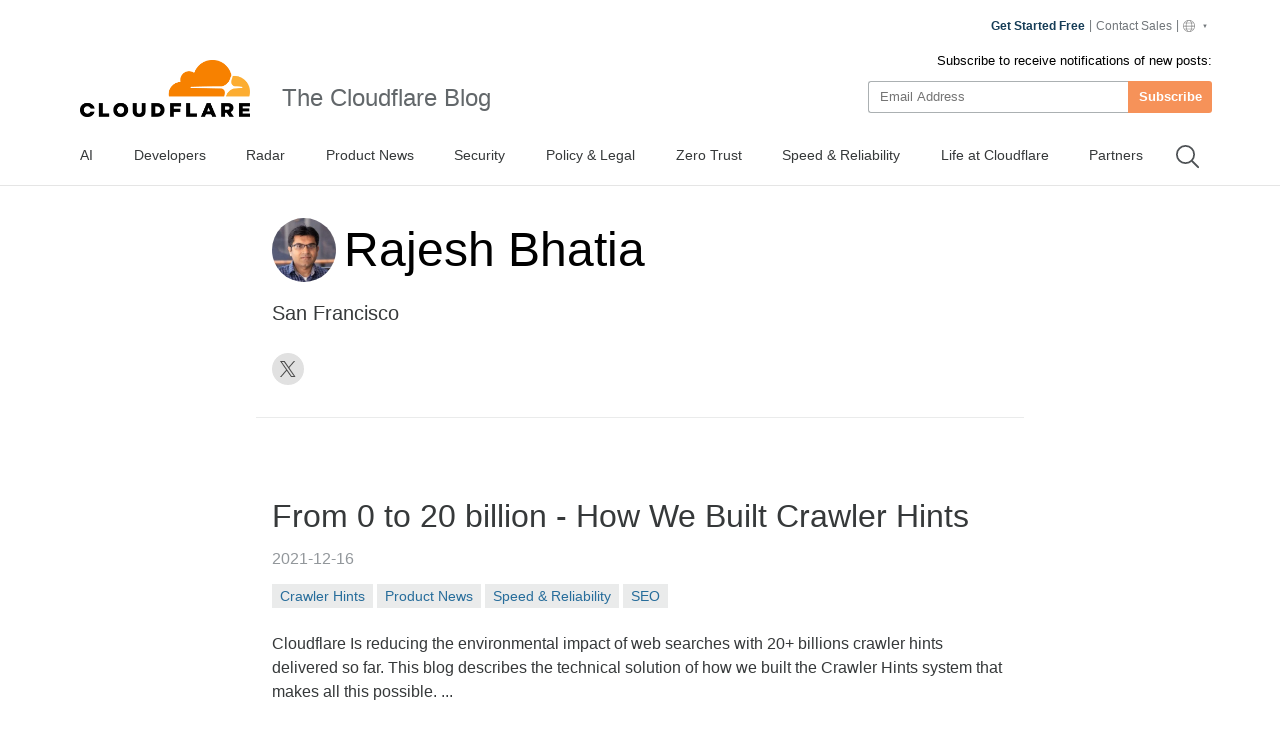

--- FILE ---
content_type: text/javascript; charset=utf-8
request_url: https://blog.cloudflare.com/static/z/s.js?z=JTdCJTIyZXhlY3V0ZWQlMjIlM0ElNUIlNUQlMkMlMjJ0JTIyJTNBJTIyUmFqZXNoJTIwQmhhdGlhJTIyJTJDJTIyeCUyMiUzQTAuNDQzMTIxNTYxMDIxMzgxMiUyQyUyMnclMjIlM0ExMjgwJTJDJTIyaCUyMiUzQTcyMCUyQyUyMmolMjIlM0E3MjAlMkMlMjJlJTIyJTNBMTI4MCUyQyUyMmwlMjIlM0ElMjJodHRwcyUzQSUyRiUyRmJsb2cuY2xvdWRmbGFyZS5jb20lMkZhdXRob3IlMkZyYWplc2glMkYlMjIlMkMlMjJyJTIyJTNBJTIyJTIyJTJDJTIyayUyMiUzQTI0JTJDJTIybiUyMiUzQSUyMlVURi04JTIyJTJDJTIybyUyMiUzQTAlMkMlMjJxJTIyJTNBJTVCJTdCJTIybSUyMiUzQSUyMnNldCUyMiUyQyUyMmElMjIlM0ElNUIlMjJldmVudCUyMiUyQyUyMk9uZVRydXN0R3JvdXBzVXBkYXRlZCUyMiUyQyU3QiUyMnNjb3BlJTIyJTNBJTIycGFnZSUyMiU3RCU1RCU3RCUyQyU3QiUyMm0lMjIlM0ElMjJzZXQlMjIlMkMlMjJhJTIyJTNBJTVCJTIyT25ldHJ1c3RBY3RpdmVHcm91cHMlMjIlMkMlMjIlMkNTU1BEX0JHJTJDQzAwMDQlMkNDMDAwMiUyQ0MwMDAzJTJDQzAwMDElMkMlMjIlMkMlN0IlMjJzY29wZSUyMiUzQSUyMnBhZ2UlMjIlN0QlNUQlN0QlNUQlN0Q=
body_size: 3086
content:
try{(function(w,d){zaraz.debug=(px="")=>{document.cookie=`zarazDebug=${px}; path=/`;location.reload()};window.zaraz._al=function(en,eo,ep){w.zaraz.listeners.push({item:en,type:eo,callback:ep});en.addEventListener(eo,ep)};zaraz.preview=(eq="")=>{document.cookie=`zarazPreview=${eq}; path=/`;location.reload()};zaraz.i=function(pL){const pM=d.createElement("div");pM.innerHTML=unescape(pL);const pN=pM.querySelectorAll("script"),pO=d.querySelector("script[nonce]"),pP=pO?.nonce||pO?.getAttribute("nonce");for(let pQ=0;pQ<pN.length;pQ++){const pR=d.createElement("script");pP&&(pR.nonce=pP);pN[pQ].innerHTML&&(pR.innerHTML=pN[pQ].innerHTML);for(const pS of pN[pQ].attributes)pR.setAttribute(pS.name,pS.value);d.head.appendChild(pR);pN[pQ].remove()}d.body.appendChild(pM)};zaraz.f=async function(py,pz){const pA={credentials:"include",keepalive:!0,mode:"no-cors"};if(pz){pA.method="POST";pA.body=new URLSearchParams(pz);pA.headers={"Content-Type":"application/x-www-form-urlencoded"}}return await fetch(py,pA)};window.zaraz._p=async d$=>new Promise(ea=>{if(d$){d$.e&&d$.e.forEach(eb=>{try{const ec=d.querySelector("script[nonce]"),ed=ec?.nonce||ec?.getAttribute("nonce"),ee=d.createElement("script");ed&&(ee.nonce=ed);ee.innerHTML=eb;ee.onload=()=>{d.head.removeChild(ee)};d.head.appendChild(ee)}catch(ef){console.error(`Error executing script: ${eb}\n`,ef)}});Promise.allSettled((d$.f||[]).map(eg=>fetch(eg[0],eg[1])))}ea()});zaraz.pageVariables={};zaraz.__zcl=zaraz.__zcl||{};zaraz.track=async function(eu,ev,ew){return new Promise((ex,ey)=>{const ez={name:eu,data:{}};if(ev?.__zarazClientEvent)Object.keys(localStorage).filter(eB=>eB.startsWith("_zaraz_google_consent_")).forEach(eA=>ez.data[eA]=localStorage.getItem(eA));else{for(const eC of[localStorage,sessionStorage])Object.keys(eC||{}).filter(eE=>eE.startsWith("_zaraz_")).forEach(eD=>{try{ez.data[eD.slice(7)]=JSON.parse(eC.getItem(eD))}catch{ez.data[eD.slice(7)]=eC.getItem(eD)}});Object.keys(zaraz.pageVariables).forEach(eF=>ez.data[eF]=JSON.parse(zaraz.pageVariables[eF]))}Object.keys(zaraz.__zcl).forEach(eG=>ez.data[`__zcl_${eG}`]=zaraz.__zcl[eG]);ez.data.__zarazMCListeners=zaraz.__zarazMCListeners;
//
ez.data={...ez.data,...ev};ez.zarazData=zarazData;fetch("/static/z/t",{credentials:"include",keepalive:!0,method:"POST",headers:{"Content-Type":"application/json"},body:JSON.stringify(ez)}).catch(()=>{
//
return fetch("/static/z/t",{credentials:"include",method:"POST",headers:{"Content-Type":"application/json"},body:JSON.stringify(ez)})}).then(function(eI){zarazData._let=(new Date).getTime();eI.ok||ey();return 204!==eI.status&&eI.json()}).then(async eH=>{await zaraz._p(eH);"function"==typeof ew&&ew()}).finally(()=>ex())})};zaraz.set=function(eJ,eK,eL){try{eK=JSON.stringify(eK)}catch(eM){return}prefixedKey="_zaraz_"+eJ;sessionStorage&&sessionStorage.removeItem(prefixedKey);localStorage&&localStorage.removeItem(prefixedKey);delete zaraz.pageVariables[eJ];if(void 0!==eK){eL&&"session"==eL.scope?sessionStorage&&sessionStorage.setItem(prefixedKey,eK):eL&&"page"==eL.scope?zaraz.pageVariables[eJ]=eK:localStorage&&localStorage.setItem(prefixedKey,eK);zaraz.__watchVar={key:eJ,value:eK}}};for(const{m:eN,a:eO}of zarazData.q.filter(({m:eP})=>["debug","set"].includes(eP)))zaraz[eN](...eO);for(const{m:eQ,a:eR}of zaraz.q)zaraz[eQ](...eR);delete zaraz.q;delete zarazData.q;zaraz.spaPageview=()=>{zarazData.l=d.location.href;zarazData.t=d.title;zaraz.pageVariables={};zaraz.__zarazMCListeners={};zaraz.track("__zarazSPA")};zaraz.fulfilTrigger=function(fm,fn,fo,fp){zaraz.__zarazTriggerMap||(zaraz.__zarazTriggerMap={});zaraz.__zarazTriggerMap[fm]||(zaraz.__zarazTriggerMap[fm]="");zaraz.__zarazTriggerMap[fm]+="*"+fn+"*";zaraz.track("__zarazEmpty",{...fo,__zarazClientTriggers:zaraz.__zarazTriggerMap[fm]},fp)};zaraz._processDataLayer=pC=>{for(const pD of Object.entries(pC))zaraz.set(pD[0],pD[1],{scope:"page"});if(pC.event){if(zarazData.dataLayerIgnore&&zarazData.dataLayerIgnore.includes(pC.event))return;let pE={};for(let pF of dataLayer.slice(0,dataLayer.indexOf(pC)+1))pE={...pE,...pF};delete pE.event;pC.event.startsWith("gtm.")||zaraz.track(pC.event,pE)}};window.dataLayer=w.dataLayer||[];const pB=w.dataLayer.push;Object.defineProperty(w.dataLayer,"push",{configurable:!0,enumerable:!1,writable:!0,value:function(...pG){let pH=pB.apply(this,pG);zaraz._processDataLayer(pG[0]);return pH}});dataLayer.forEach(pI=>zaraz._processDataLayer(pI));zaraz._cts=()=>{zaraz._timeouts&&zaraz._timeouts.forEach(ej=>clearTimeout(ej));zaraz._timeouts=[]};zaraz._rl=function(){w.zaraz.listeners&&w.zaraz.listeners.forEach(ek=>ek.item.removeEventListener(ek.type,ek.callback));window.zaraz.listeners=[]};const eh=history.pushState.bind(history);history.pushState=function(...el){try{zaraz._rl();zaraz._cts&&zaraz._cts()}finally{eh(...el);setTimeout(zaraz.spaPageview,100)}};const ei=history.replaceState.bind(history);history.replaceState=function(...em){try{zaraz._rl();zaraz._cts&&zaraz._cts()}finally{ei(...em);setTimeout(zaraz.spaPageview,100)}};zaraz._c=bW=>{const{event:bX,...bY}=bW;zaraz.track(bX,{...bY,__zarazClientEvent:!0})};zaraz._syncedAttributes=["altKey","clientX","clientY","pageX","pageY","button"];zaraz.__zcl.track=!0;w.addEventListener("message",({data:a})=>{if(a.embedHeight){const b=d.querySelector(`[zaraz-uuid="${a.id}"]`);b&&b.shadowRoot&&b.shadowRoot.getElementById(a.id)&&(b.shadowRoot.getElementById(a.id).height=a.h)}},!1);class MCEmbed extends HTMLElement{shadow;constructor(){super();this.shadow=this.attachShadow({mode:"open"})}async connectedCallback(){const c="embed-"+crypto.randomUUID();this.setAttribute("zaraz-uuid",c);const d=Object.fromEntries(Array.prototype.slice.call(this.attributes).map(i=>[i.nodeName,i.nodeValue]));d.embed=this.tagName.toLowerCase();const e=new URLSearchParams(d),f=await fetch(`/cdn-cgi/zaraz/components/embed?${e.toString()}`),g=await f.text(),h=encodeURIComponent(g+`<script>\n            const embedHeight = () => parent.postMessage({embedHeight: true, id: '${c}', h: document.body.scrollHeight }, '*');\n            addEventListener('load', embedHeight);\n            addEventListener('resize', embedHeight);\n        </script>`);this.shadow.innerHTML=`<iframe title="Zaraz Embed" sandbox="allow-scripts allow-popups allow-popups-to-escape-sandbox" id="${c}" style="width: 100%; border: 0;" src="data:text/html;charset=UTF-8,${h}"></iframe>`}}class __embed_twitterpost extends MCEmbed {};customElements.define('twitter-post', __embed_twitterpost);zaraz._p({"e":["(function(w,d){;w.zarazData.executed.push(\"Pageview\");})(window,document)","(function(w,d){{const d = document.createElement('div');d.innerHTML = ``;document.body.appendChild(d);};{const el = document.createElement('script');Object.entries(JSON.parse(decodeURIComponent(`%7B%22defer%22%3A%22%22%2C%22src%22%3A%22https%3A%2F%2Fperformance.radar.cloudflare.com%2Fbeacon.js%22%2C%22onload%22%3A%22%7Bdocument.dispatchEvent(new%20Event(%5C%22loaded-71007902-9a3e-479e-82a7-174ff07fa752%5C%22))%7D%22%2C%22order-id%22%3A%2271007902-9a3e-479e-82a7-174ff07fa752%22%7D`))).forEach(([k, v]) => {el.setAttribute(k, v);});document.head.appendChild(el);};{const d = document.createElement('div');d.innerHTML = `<noscript>\n<img height=\"1\" width=\"1\" style=\"display:none;\" alt=\"\" src=\"https://px.ads.linkedin.com/collect/?pid=28851&fmt=gif\" />\n</noscript>`;document.body.appendChild(d);};{\n_linkedin_partner_id = \"28851\";\nwindow._linkedin_data_partner_ids = window._linkedin_data_partner_ids || [];\nwindow._linkedin_data_partner_ids.push(_linkedin_partner_id);\n};{\n(function(l) {\nif (!l){window.lintrk = function(a,b)\n{window.lintrk.q.push([a,b])}\n;\nwindow.lintrk.q=[]}\nvar s = document.getElementsByTagName(\"script\")[0];\nvar b = document.createElement(\"script\");\nb.type = \"text/javascript\";b.async = true;\nb.src = \"https://snap.licdn.com/li.lms-analytics/insight.min.js\";\ns.parentNode.insertBefore(b, s);})(window.lintrk);\n};{const d = document.createElement('div');d.innerHTML = ``;document.body.appendChild(d);};{\n\t(function() {\n\t\tvar didInit = false;\n\t\tfunction initMunchkin() {\n\t\t\tif(didInit === false) {\n\t\t\t\tdidInit = true;\n\t\t\t\tMunchkin.init('713-XSC-918');\n\t\t\t}\n\t\t}\n\t\tvar s = document.createElement('script');\n\t\ts.type = 'text/javascript';\n\t\ts.async = true;\n\t\ts.src = '//munchkin.marketo.net/munchkin.js';\n\t\ts.onreadystatechange = function() {\n\t\t\tif (this.readyState == 'complete' || this.readyState == 'loaded') {\n\t\t\t\tinitMunchkin();\n\t\t\t}\n\t\t};\n\t\ts.onload = initMunchkin;\n\t\tdocument.getElementsByTagName('head')[0].appendChild(s);\n\t\t})();\n}})(window,document)"]})})(window,document)}catch(e){throw fetch("/static/z/t"),e;}

--- FILE ---
content_type: image/svg+xml
request_url: https://blog.cloudflare.com/images/twitter.svg
body_size: -117
content:
<svg width="32" height="32" viewBox="0 0 32 32" fill="none" xmlns="http://www.w3.org/2000/svg">
  <rect width="32" height="32" rx="16" fill="#E1E1E1"/>
  <g clip-path="url(#clip0_418_2216)">
    <path d="M17.3126 14.7714L23.1379 8H21.7575L16.6994 13.8795L12.6595 8H8L14.1091 16.8909L8 23.9918H9.38049L14.722 17.7828L18.9884 23.9918H23.6479L17.3123 14.7714H17.3126ZM15.4219 16.9692L14.8029 16.0839L9.87789 9.03921H11.9982L15.9728 14.7245L16.5918 15.6098L21.7582 22.9998H19.6378L15.4219 16.9696V16.9692Z" fill="#4E4E4E"/>
  </g>
  <defs>
  <clipPath id="clip0_418_2216">
  <rect width="15.6479" height="16" fill="white" transform="translate(8 8)"/>
    </clipPath>
  </defs>
</svg>
